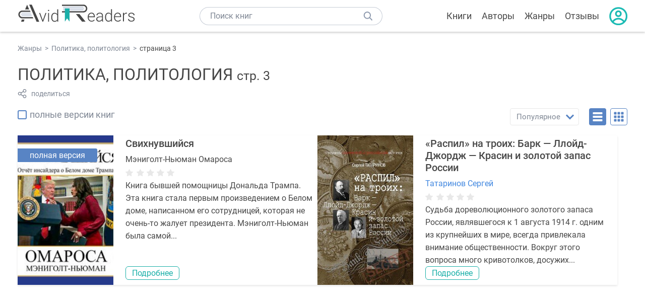

--- FILE ---
content_type: text/html; charset=UTF-8
request_url: https://avidreaders.ru/genre/politika-politologiya/3
body_size: 8890
content:
<!DOCTYPE html><html lang="ru"><head><meta http-equiv="Content-Type" content="text/html; charset=UTF-8"><meta name="viewport" content="width=device-width, initial-scale=1"><title>Книги жанра "Политика, политология" страница 3 - скачать бесплатно, читать онлайн</title><meta name="description" content="Скачать бесплатно книги жанра Политика, политология в формате fb2, txt, epub, pdf, mobi, rtf или читать онлайн без регистрации. Страница 3."><link rel="prev" href="https://avidreaders.ru/genre/politika-politologiya/2"><link rel="next" href="https://avidreaders.ru/genre/politika-politologiya/4"><link rel="shortcut icon" type="image/x-icon" href="https://avidreaders.ru/images/favicon.ico"><link rel="apple-touch-icon" href="https://avidreaders.ru/images/apple-touch-icon.png"><link rel="apple-touch-icon" sizes="76x76" href="https://avidreaders.ru/images/apple-touch-icon-76x76.png"><link rel="apple-touch-icon" sizes="120x120" href="https://avidreaders.ru/images/apple-touch-icon-120x120.png"><link rel="apple-touch-icon" sizes="152x152" href="https://avidreaders.ru/images/apple-touch-icon-152x152.png"><link rel="apple-touch-icon" sizes="180x180" href="https://avidreaders.ru/images/apple-touch-icon-180x180.png"><link rel="canonical" href="https://avidreaders.ru/genre/politika-politologiya/"><meta property="fb:app_id" content="621109648078412"><link href="/v/styles/main.min.css" rel="stylesheet"><link href="/v/styles/author.min.css" rel="stylesheet"><!-- Yandex.RTB --><script>window.yaContextCb = window.yaContextCb || []</script><script src="https://yandex.ru/ads/system/context.js" async></script></head><body><div class="header"><div class="page_container container"><div class="wrap_logo"><a class="logo" href="https://avidreaders.ru/"><img src="https://avidreaders.ru/v/images/logo.svg" alt="Электронная библиотека AvidReaders" title="Электронная библиотека AvidReaders"></a></div><div class="menu_btn"></div><div class="search-button_mobile"></div><div class="wrap_search m_search"><input id="search-txt" class="wrap_search__field" type="text" autocomplete="off" placeholder="Поиск книг"><div class="wrap_search__button"></div><div class="dropdown"></div></div><div class="header_menu"><ul><li class="header_menu__icon-book"><a href="https://avidreaders.ru/books/">Книги</a></li><li class="header_menu__icon-authors"><a href="https://avidreaders.ru/authors/">Авторы</a></li><li class="header_menu__icon-genres"><a href="https://avidreaders.ru/genre/">Жанры</a></li><li class="header_menu__icon-reviews"><a href="https://avidreaders.ru/reviews/">Отзывы</a></li><li class="auth"><div class="person_pic"><span class="auth_form"> Войти | Регистрация</span></div></li></ul></div></div></div><div class="container books" ><ul class="breadcrumbs" itemscope itemtype="https://schema.org/BreadcrumbList"><li itemprop="itemListElement" itemscope itemtype="https://schema.org/ListItem"><a itemprop="item" href="https://avidreaders.ru/genre/"><span itemprop="name">Жанры</span></a><meta itemprop="position" content="1"></li><li itemprop="itemListElement" itemscope itemtype="https://schema.org/ListItem"><a itemprop="item" href="https://avidreaders.ru/genre/politika-politologiya/"><span itemprop="name">Политика, политология</span></a><meta itemprop="position" content="2"></li><li itemprop="itemListElement" itemscope itemtype="https://schema.org/ListItem"><span itemprop="name">страница 3</span><meta itemprop="position" content="3"></li></ul><div class="genre author_block clear no_info"><div class="overflow"><h1 class="title_lvl1">Политика, политология <span class="page_num">стр. 3</span></h1><div class="social-actions"><span class="social-actions__share">поделиться</span></div><div class="social-share"><!-- set class is_show--><span class="social-share__close"></span><div class="social-share__title title_lvl2">Поделиться</div><div class="goodshare sh-big" style="margin: 20px 0;"><div class="share-visible"><ins data-social="vkontakte"></ins><ins data-social="odnoklassniki"></ins><ins data-social="telegram"></ins><ins data-social="viber"></ins><ins data-social="whatsapp"></ins><ins data-social="sms"></ins><ins data-social="pinterest"></ins><input type="checkbox" id="social_share_more" hidden=""><label for="social_share_more"></label><div class="share-hidden"><div><ins data-social="facebook"></ins><ins data-social="liveinternet"></ins><ins data-social="livejournal"></ins><ins data-social="twitter"></ins><ins data-social="tumblr"></ins><ins data-social="buffer"></ins><ins data-social="reddit"></ins><ins data-social="surfingbird"></ins><ins data-social="pocket"></ins><ins data-social="xing"></ins><ins data-social="evernote"></ins><ins data-social="delicious"></ins><ins data-social="blogger"></ins><ins data-social="digg"></ins><ins data-social="instapaper"></ins><ins data-social="baidu"></ins><ins data-social="renren"></ins><ins data-social="weibo"></ins><ins data-social="mix"></ins><ins data-social="skype"></ins><ins data-social="linkedin"></ins><ins data-social="wechat"></ins><ins data-social="line"></ins></div></div></div></div><div class="social-share__form"><span class="social-share__field"></span><span data-u="https://avidreaders.ru/genre/politika-politologiya/" style="color: #4288e0; cursor: pointer;" class="social-share_copy_link">Скопировать ссылку</span></div></div></div></div><div class="sorting_block clear"><div class="filter_full_books left"><input id="only_full_books" type="checkbox" data-p="https://avidreaders.ru/genre/politika-politologiya/" class="only_full_books"><label for="only_full_books">полные версии книг</label></div><div class="sorting_block__right"><div class="sort"><div class="checked">Популярное</div><ul data-u="https://avidreaders.ru/genre/politika-politologiya/" class="dropdown"><li data-s="date" class="s-lnk s-list">Новинки</li><li data-s="" class="s-lnk s-list active">Популярное</li></ul></div><div class="sort_btn btn_desr active"></div><div class="sort_btn btn_pic"></div></div></div><div class="clear books_list with-short-info"><div class="item_block item full_block"><div class="book"><div class="full_version_flag">полная версия</div><img class="lazy-img" src="https://avidreaders.ru/images/b-default.jpg" data-src="https://avidreaders.ru/pics/4/7/856947.jpeg" alt="Свихнувшийся" title="Свихнувшийся"><div class="hover_info"><a href="https://avidreaders.ru/book/svihnuvshiysya.html"><span>Свихнувшийся</span><p><p> Мэниголт-Ньюман Омароса </p><div class="download_btn">Скачать</div></a></div></div><div class="card_info"><div class="book_name"><a href="https://avidreaders.ru/book/svihnuvshiysya.html">Свихнувшийся</a></div><span class="genre">Мэниголт-Ньюман Омароса</span><div class="rating"><div class="book_rating"><div class="rating_stars"><div class="fill" style="width:0px;"></div></div></div></div><div class="dscr"><p> Книга бывшей помощницы Дональда Трампа. Эта книга стала первым произведением о Белом доме, написанном его сотрудницей, которая не очень-то жалует президента. Мэниголт-Ньюман была самой...</p></div><a href="https://avidreaders.ru/book/svihnuvshiysya.html" class="btn">Подробнее</a></div></div><div class="item_block item full_block"><div class="book"><img class="lazy-img" src="https://avidreaders.ru/images/b-default.jpg" data-src="https://avidreaders.ru/pics/9/1/1055591.jpeg" alt="«Распил» на троих: Барк — Ллойд-Джордж — Красин и золотой запас России" title="«Распил» на троих: Барк — Ллойд-Джордж — Красин и золотой запас России"><div class="hover_info"><a href="https://avidreaders.ru/book/raspil-na-troih-bark-lloyd-dzhordzh.html"><span>«Распил» на троих: Барк — Ллойд-Джордж — Красин и золотой запас России</span><p><p> Татаринов Сергей </p><div class="download_btn">Скачать</div></a></div></div><div class="card_info"><div class="book_name"><a href="https://avidreaders.ru/book/raspil-na-troih-bark-lloyd-dzhordzh.html">«Распил» на троих: Барк — Ллойд-Джордж — Красин и золотой запас России</a></div><a href="https://avidreaders.ru/author/tatarinov-sergey/" class="genre">Татаринов Сергей</a><div class="rating"><div class="book_rating"><div class="rating_stars"><div class="fill" style="width:0px;"></div></div></div></div><div class="dscr"><p> Судьба дореволюционного золотого запаса России, являвшегося к 1 августа 1914 г. одним из крупнейших в мире, всегда привлекала внимание общественности. Вокруг этого вопроса много кривотолков, досужих...</p></div><a href="https://avidreaders.ru/book/raspil-na-troih-bark-lloyd-dzhordzh.html" class="btn">Подробнее</a></div></div><div style="width:100%; border: none; box-shadow: none;" class="item_block item full_block list_adv"><!-- Yandex.RTB R-A-435267-34 --><div id="yandex_rtb_R-A-435267-34" style="min-height: 300px;"></div><script> window.yaContextCb.push(()=>{ Ya.Context.AdvManager.render({ "blockId": "R-A-435267-34", "renderTo": "yandex_rtb_R-A-435267-34" }) }) </script></div><div class="item_block item full_block"><div class="book"><div class="full_version_flag">полная версия</div><img class="lazy-img" src="https://avidreaders.ru/images/b-default.jpg" data-src="https://avidreaders.ru/pics/8/8/14388.jpg" alt="Внешняя разведка СССР" title="Внешняя разведка СССР"><div class="hover_info"><a href="https://avidreaders.ru/book/vneshnyaya-razvedka-sssr.html"><span>Внешняя разведка СССР</span><p><p> Колпакиди Александр Иванович, Дегтярев Клим </p><div class="download_btn">Скачать</div></a></div></div><div class="card_info"><div class="book_name"><a href="https://avidreaders.ru/book/vneshnyaya-razvedka-sssr.html">Внешняя разведка СССР</a></div><a href="https://avidreaders.ru/author/kolpakidi-aleksandr-ivanovich/" class="genre">Колпакиди Александр Иванович</a><a href="https://avidreaders.ru/author/degtyarev-klim/" class="genre">Дегтярев Клим</a><div class="rating"><div class="book_rating"><div class="rating_count">4.23</div><div class="rating_stars"><div class="fill" style="width:82px;"></div></div><div> (18)</div></div></div><div class="dscr"><p>На протяжении своей истории советская разведка меняла название более десяти раз (от Иностранного отдела ВЧК-ОГПУ-НКВД до Первого главного управления КГБ и Службы внешней разведки РФ), однако...</p></div><a href="https://avidreaders.ru/book/vneshnyaya-razvedka-sssr.html" class="btn">Подробнее</a></div></div><div class="item_block item full_block"><div class="book"><img class="lazy-img" src="https://avidreaders.ru/images/b-default.jpg" data-src="https://avidreaders.ru/pics/2/1/69221.jpeg" alt="Из третьего мира - в первый. История Сингапура " title="Из третьего мира - в первый. История Сингапура "><div class="hover_info"><a href="https://avidreaders.ru/book/iz-tretego-mira-v-pervyy-istoriya.html"><span>Из третьего мира - в первый. История Сингапура</span><p><p> Ю Ли Куан </p><div class="download_btn">Скачать</div></a></div></div><div class="card_info"><div class="book_name"><a href="https://avidreaders.ru/book/iz-tretego-mira-v-pervyy-istoriya.html">Из третьего мира - в первый. История Сингапура</a></div><a href="https://avidreaders.ru/author/yu-li-kuan/" class="genre">Ю Ли Куан</a><div class="rating"><div class="book_rating"><div class="rating_count">4.18</div><div class="rating_stars"><div class="fill" style="width:81px;"></div></div><div> (185)</div></div></div><div class="dscr"><p>В своей книге «Из третьего мира - в первый. История Сингапура» Ли Куан Ю рассказывает о том, как небольшому городу удалось обрести экономическую и политическую независимость. Примечательно, что автор...</p></div><a href="https://avidreaders.ru/book/iz-tretego-mira-v-pervyy-istoriya.html" class="btn">Подробнее</a></div></div><div class="item_block item full_block"><div class="book"><div class="full_version_flag">полная версия</div><img class="lazy-img" src="https://avidreaders.ru/images/b-default.jpg" data-src="https://avidreaders.ru/pics/2/3/816723.jpeg" alt="Конспирология - криптополитэкономия капитализма как основа изучения западных элит" title="Конспирология - криптополитэкономия капитализма как основа изучения западных элит"><div class="hover_info"><a href="https://avidreaders.ru/book/konspirologiya-kriptopolitekonomiya-kapitalizma-kak-osnova-izucheniya.html"><span>Конспирология - криптополитэкономия капитализма как основа изучения западных элит</span><p><p> Фурсов Андрей Ильич </p><div class="download_btn">Скачать</div></a></div></div><div class="card_info"><div class="book_name"><a href="https://avidreaders.ru/book/konspirologiya-kriptopolitekonomiya-kapitalizma-kak-osnova-izucheniya.html">Конспирология - криптополитэкономия капитализма как основа изучения западных элит</a></div><a href="https://avidreaders.ru/author/fursov-andrey-ilich/" class="genre">Фурсов Андрей Ильич</a><div class="rating"><div class="book_rating"><div class="rating_count">4.8</div><div class="rating_stars"><div class="fill" style="width:93px;"></div></div><div> (5)</div></div></div><div class="dscr"><p> Авторский экспертный доклад проекта «Изборский клуб»</p></div><a href="https://avidreaders.ru/book/konspirologiya-kriptopolitekonomiya-kapitalizma-kak-osnova-izucheniya.html" class="btn">Подробнее</a></div></div><div class="item_block item full_block"><div class="book"><div class="full_version_flag">полная версия</div><img class="lazy-img" src="https://avidreaders.ru/images/b-default.jpg" data-src="https://avidreaders.ru/pics/3/9/14839.jpg" alt="Крах Путинской России. Тьма в конце туннеля" title="Крах Путинской России. Тьма в конце туннеля"><div class="hover_info"><a href="https://avidreaders.ru/book/krah-putinskoy-rossii-tma-v-konce.html"><span>Крах Путинской России. Тьма в конце туннеля</span><p><p> Калашников Максим </p><div class="download_btn">Скачать</div></a></div></div><div class="card_info"><div class="book_name"><a href="https://avidreaders.ru/book/krah-putinskoy-rossii-tma-v-konce.html">Крах Путинской России. Тьма в конце туннеля</a></div><a href="https://avidreaders.ru/author/kalashnikov-maksim/" class="genre">Калашников Максим</a><div class="rating"><div class="book_rating"><div class="rating_count">2.88</div><div class="rating_stars"><div class="fill" style="width:55px;"></div></div><div> (15)</div></div></div><div class="dscr"><p>Самая жесткая книга ведущего публициста патриотических сил! Страшная правда о глобальном апокалипсисе, на который обречены путинская РФ и весь современный мир. Мы уже не на краю пропасти — мы...</p></div><a href="https://avidreaders.ru/book/krah-putinskoy-rossii-tma-v-konce.html" class="btn">Подробнее</a></div></div><div class="item_block item full_block"><div class="book"><div class="full_version_flag">полная версия</div><img class="lazy-img" src="https://avidreaders.ru/images/b-default.jpg" data-src="https://avidreaders.ru/pics/4/1/75741.jpg" alt="Экономические проблемы социализма в СССР" title="Экономические проблемы социализма в СССР"><div class="hover_info"><a href="https://avidreaders.ru/book/ekonomicheskie-problemy-socializma-v-sssr.html"><span>Экономические проблемы социализма в СССР</span><p><p> Сталин Иосиф Виссарионович </p><div class="download_btn">Скачать</div></a></div></div><div class="card_info"><div class="book_name"><a href="https://avidreaders.ru/book/ekonomicheskie-problemy-socializma-v-sssr.html">Экономические проблемы социализма в СССР</a></div><a href="https://avidreaders.ru/author/stalin-iosif-vissarionovich/" class="genre">Сталин Иосиф Виссарионович</a><div class="rating"><div class="book_rating"><div class="rating_count">4.18</div><div class="rating_stars"><div class="fill" style="width:81px;"></div></div><div> (54)</div></div></div><div class="dscr"><p> Прижизненное издание. Москва, 1952. Государственное издательство политической литературы Госполитиздат. Издательский переплет. Сохранность хорошая. Замечания по экономическим вопросам, связанным с...</p></div><a href="https://avidreaders.ru/book/ekonomicheskie-problemy-socializma-v-sssr.html" class="btn">Подробнее</a></div></div><div class="item_block item full_block"><div class="book"><div class="full_version_flag">полная версия</div><img class="lazy-img" src="https://avidreaders.ru/images/b-default.jpg" data-src="https://avidreaders.ru/pics/4/3/385443.jpg" alt="Политика. История территориальных захватов XV-XX века" title="Политика. История территориальных захватов XV-XX века"><div class="hover_info"><a href="https://avidreaders.ru/book/politika-istoriya-territorialnyh-zahvatov-xv-xx.html"><span>Политика. История территориальных захватов XV-XX века</span><p><p> Тарле Евгений Викторович </p><div class="download_btn">Скачать</div></a></div></div><div class="card_info"><div class="book_name"><a href="https://avidreaders.ru/book/politika-istoriya-territorialnyh-zahvatov-xv-xx.html">Политика. История территориальных захватов XV-XX века</a></div><a href="https://avidreaders.ru/author/tarle-evgeniy-viktorovich/" class="genre">Тарле Евгений Викторович</a><div class="rating"><div class="book_rating"><div class="rating_count">4.25</div><div class="rating_stars"><div class="fill" style="width:82px;"></div></div><div> (4)</div></div></div><div class="dscr"><p>Имя Евгения Викторовича Тарле, блестящего ученого и талантливого рассказчика, хорошо знакомо отечественным знатокам истории. Менее известен тот факт, что Тарле до сих пор возглавляет список наиболее...</p></div><a href="https://avidreaders.ru/book/politika-istoriya-territorialnyh-zahvatov-xv-xx.html" class="btn">Подробнее</a></div></div><div class="item_block item full_block"><div class="book"><img class="lazy-img" src="https://avidreaders.ru/images/b-default.jpg" data-src="https://avidreaders.ru/pics/7/6/576976.jpeg" alt="Мировая борьба. Англосаксы против планеты" title="Мировая борьба. Англосаксы против планеты"><div class="hover_info"><a href="https://avidreaders.ru/book/mirovaya-borba-anglosaksy-protiv-planety.html"><span>Мировая борьба. Англосаксы против планеты</span><p><p> Фурсов Андрей Ильич </p><div class="download_btn">Скачать</div></a></div></div><div class="card_info"><div class="book_name"><a href="https://avidreaders.ru/book/mirovaya-borba-anglosaksy-protiv-planety.html">Мировая борьба. Англосаксы против планеты</a></div><a href="https://avidreaders.ru/author/fursov-andrey-ilich/" class="genre">Фурсов Андрей Ильич</a><div class="rating"><div class="book_rating"><div class="rating_count">3.92</div><div class="rating_stars"><div class="fill" style="width:76px;"></div></div><div> (13)</div></div></div><div class="dscr"><p> Новая книга Андрея Фурсова посвящена мировой борьбе за власть, информацию и ресурсы. Центральное место в работе занимает проблема борьбы англосаксов за мировое господство и противостояние им России....</p></div><a href="https://avidreaders.ru/book/mirovaya-borba-anglosaksy-protiv-planety.html" class="btn">Подробнее</a></div></div><div class="item_block item full_block"><div class="book"><div class="full_version_flag">полная версия</div><img class="lazy-img" src="https://avidreaders.ru/images/b-default.jpg" data-src="https://avidreaders.ru/pics/9/4/741194.jpeg" alt="Родословная большевизма" title="Родословная большевизма"><div class="hover_info"><a href="https://avidreaders.ru/book/rodoslovnaya-bolshevizma.html"><span>Родословная большевизма</span><p><p> Варшавский Владимир Сергеевич </p><div class="download_btn">Скачать</div></a></div></div><div class="card_info"><div class="book_name"><a href="https://avidreaders.ru/book/rodoslovnaya-bolshevizma.html">Родословная большевизма</a></div><a href="https://avidreaders.ru/author/varshavskiy-vladimir-sergeevich/" class="genre">Варшавский Владимир Сергеевич</a><div class="rating"><div class="book_rating"><div class="rating_count">1.89</div><div class="rating_stars"><div class="fill" style="width:36px;"></div></div><div> (9)</div></div></div><div class="dscr"><p>Последняя книга писателя Владимира Сергеевича Варшавского «Родословная большевизма» (1982) посвящена опровержению расхожего на Западе суждения о том, что большевизм является закономерным...</p></div><a href="https://avidreaders.ru/book/rodoslovnaya-bolshevizma.html" class="btn">Подробнее</a></div></div><div class="item_block item full_block"><div class="book"><div class="full_version_flag">полная версия</div><img class="lazy-img" src="https://avidreaders.ru/images/b-default.jpg" data-src="https://avidreaders.ru/pics/9/9/329399.jpg" alt="Великая война России" title="Великая война России"><div class="hover_info"><a href="https://avidreaders.ru/book/velikaya-voyna-rossii.html"><span>Великая война России</span><p><p> Кожинов Вадим Валерьянович </p><div class="download_btn">Скачать</div></a></div></div><div class="card_info"><div class="book_name"><a href="https://avidreaders.ru/book/velikaya-voyna-rossii.html">Великая война России</a></div><a href="https://avidreaders.ru/author/kozhinov-vadim-valeryanovich/" class="genre">Кожинов Вадим Валерьянович</a><div class="rating"><div class="book_rating"><div class="rating_count">3.5</div><div class="rating_stars"><div class="fill" style="width:67px;"></div></div><div> (4)</div></div></div><div class="dscr"><p>В книге «Великая война России» представлен оригинальный взгляд выдающегося русского мыслителя, историософа, литературоведа и публициста В.В. Кожинова (1930–2001) на истинный смысл и всемирное значение...</p></div><a href="https://avidreaders.ru/book/velikaya-voyna-rossii.html" class="btn">Подробнее</a></div></div><div class="item_block item full_block"><div class="book"><div class="full_version_flag">полная версия</div><img class="lazy-img" src="https://avidreaders.ru/images/b-default.jpg" data-src="https://avidreaders.ru/pics/3/4/399134.jpg" alt="Евреи и социализм" title="Евреи и социализм"><div class="hover_info"><a href="https://avidreaders.ru/book/evrei-i-socializm.html"><span>Евреи и социализм</span><p><p> Кара-Мурза Сергей Георгиевич </p><div class="download_btn">Скачать</div></a></div></div><div class="card_info"><div class="book_name"><a href="https://avidreaders.ru/book/evrei-i-socializm.html">Евреи и социализм</a></div><a href="https://avidreaders.ru/author/kara-murza-sergey-georgievich/" class="genre">Кара-Мурза Сергей Георгиевич</a><div class="rating"><div class="book_rating"><div class="rating_count">3.5</div><div class="rating_stars"><div class="fill" style="width:67px;"></div></div><div> (2)</div></div></div><div class="dscr"><p> По известному утверждению С.Кара-Мурзы, советскому обществу противостоял сложившийся в течение многих лет антисоветский проект, в котором участвовала часть советской интеллигенции — так называемые...</p></div><a href="https://avidreaders.ru/book/evrei-i-socializm.html" class="btn">Подробнее</a></div></div><div class="item_block item full_block"><div class="book"><div class="full_version_flag">полная версия</div><img class="lazy-img" src="https://avidreaders.ru/images/b-default.jpg" data-src="https://avidreaders.ru/pics/7/3/1051273.jpeg" alt="Бессилие власти. Путинская Россия" title="Бессилие власти. Путинская Россия"><div class="hover_info"><a href="https://avidreaders.ru/book/bessilie-vlasti-putinskaya-rossiya.html"><span>Бессилие власти. Путинская Россия</span><p><p> Хасбулатов Руслан Имранович </p><div class="download_btn">Скачать</div></a></div></div><div class="card_info"><div class="book_name"><a href="https://avidreaders.ru/book/bessilie-vlasti-putinskaya-rossiya.html">Бессилие власти. Путинская Россия</a></div><a href="https://avidreaders.ru/author/hasbulatov-ruslan-imranovich/" class="genre">Хасбулатов Руслан Имранович</a><div class="rating"><div class="book_rating"><div class="rating_count">5</div><div class="rating_stars"><div class="fill" style="width:97px;"></div></div><div> (2)</div></div></div><div class="dscr"><p> Руслан ХасбулатовБессилие властиПутинская РоссияВведениеЯ бы отметил следующие два фактора в истории современной России, связанные с деятельностью Путина в качестве...</p></div><a href="https://avidreaders.ru/book/bessilie-vlasti-putinskaya-rossiya.html" class="btn">Подробнее</a></div></div><div class="item_block item full_block"><div class="book"><img class="lazy-img" src="https://avidreaders.ru/images/b-default.jpg" data-src="https://avidreaders.ru/pics/5/7/13257.jpg" alt="Великая шахматная доска " title="Великая шахматная доска "><div class="hover_info"><a href="https://avidreaders.ru/book/velikaya-shahmatnaya-doska-gospodstvo-ameriki-i.html"><span>Великая шахматная доска</span><p><p> Бжезинский Збигнев Казимеж </p><div class="download_btn">Скачать</div></a></div></div><div class="card_info"><div class="book_name"><a href="https://avidreaders.ru/book/velikaya-shahmatnaya-doska-gospodstvo-ameriki-i.html">Великая шахматная доска</a></div><a href="https://avidreaders.ru/author/bzhezinskiy-zbignev-kazimezh/" class="genre">Бжезинский Збигнев Казимеж</a><div class="rating"><div class="book_rating"><div class="rating_count">3.88</div><div class="rating_stars"><div class="fill" style="width:75px;"></div></div><div> (189)</div></div></div><div class="dscr"><p>Автор книги, бывший советник по национальной безопасности американского президента в годы холодной войны, консультант Центра стратегических и международных исследований 3.Бжезинский анализирует...</p></div><a href="https://avidreaders.ru/book/velikaya-shahmatnaya-doska-gospodstvo-ameriki-i.html" class="btn">Подробнее</a></div></div><div class="item_block item full_block"><div class="book"><div class="full_version_flag">полная версия</div><img class="lazy-img" src="https://avidreaders.ru/images/b-default.jpg" data-src="https://avidreaders.ru/pics/9/0/125490.jpg" alt="Газпром: Новое русское оружие" title="Газпром: Новое русское оружие"><div class="hover_info"><a href="https://avidreaders.ru/book/gazprom-novoe-russkoe-oruzhie.html"><span>Газпром: Новое русское оружие</span><p><p> Валерий Панюшкин, Михаил Зыгарь, Резник Ирина </p><div class="download_btn">Скачать</div></a></div></div><div class="card_info"><div class="book_name"><a href="https://avidreaders.ru/book/gazprom-novoe-russkoe-oruzhie.html">Газпром: Новое русское оружие</a></div><a href="https://avidreaders.ru/author/panyushkin-valeriy-valerevich/" class="genre">Валерий Панюшкин</a><a href="https://avidreaders.ru/author/zygar-mihail-viktorovich/" class="genre">Михаил Зыгарь</a><span class="genre">Резник Ирина</span><div class="rating"><div class="book_rating"><div class="rating_count">4.05</div><div class="rating_stars"><div class="fill" style="width:78px;"></div></div><div> (77)</div></div></div><div class="dscr"><p>Книга о тесной взаимосвязи экономики и политики, о влиянии крупнейшей компании на политическое развитие нашей страны. Книга про Газпром получилась книгой про Россию. Авторы смотрели на страну через...</p></div><a href="https://avidreaders.ru/book/gazprom-novoe-russkoe-oruzhie.html" class="btn">Подробнее</a></div></div><div class="item_block item full_block"><div class="book"><div class="full_version_flag">полная версия</div><img class="lazy-img" src="https://avidreaders.ru/images/b-default.jpg" data-src="https://avidreaders.ru/pics/0/8/143208.jpg" alt="Концептуальная власть" title="Концептуальная власть"><div class="hover_info"><a href="https://avidreaders.ru/book/konceptualnaya-vlast.html"><span>Концептуальная власть</span><p><p> Ефимов Виктор Алексеевич </p><div class="download_btn">Скачать</div></a></div></div><div class="card_info"><div class="book_name"><a href="https://avidreaders.ru/book/konceptualnaya-vlast.html">Концептуальная власть</a></div><a href="https://avidreaders.ru/author/efimov-viktor-alekseevich/" class="genre">Ефимов Виктор Алексеевич</a><div class="rating"><div class="book_rating"><div class="rating_count">4.34</div><div class="rating_stars"><div class="fill" style="width:84px;"></div></div><div> (19)</div></div></div><div class="dscr"><p> С позиции системных знаний святорусского жречества дано представление о существе схем глобального надгосударственного управления Россией, реализуемых концептуальной властью на протяжении последней...</p></div><a href="https://avidreaders.ru/book/konceptualnaya-vlast.html" class="btn">Подробнее</a></div></div><div class="item_block item full_block"><div class="book"><div class="full_version_flag">полная версия</div><img class="lazy-img" src="https://avidreaders.ru/images/b-default.jpg" data-src="https://avidreaders.ru/pics/2/2/175822.jpg" alt="Кто правит миром? или Вся правда о Бильдербергском клубе" title="Кто правит миром? или Вся правда о Бильдербергском клубе"><div class="hover_info"><a href="https://avidreaders.ru/book/kto-pravit-mirom-ili-vsya-pravda.html"><span>Кто правит миром? или Вся правда о Бильдербергском клубе</span><p><p> Даниэль Эстулин </p><div class="download_btn">Скачать</div></a></div></div><div class="card_info"><div class="book_name"><a href="https://avidreaders.ru/book/kto-pravit-mirom-ili-vsya-pravda.html">Кто правит миром? или Вся правда о Бильдербергском клубе</a></div><a href="https://avidreaders.ru/author/daniel-estulin/" class="genre">Даниэль Эстулин</a><div class="rating"><div class="book_rating"><div class="rating_count">4.31</div><div class="rating_stars"><div class="fill" style="width:83px;"></div></div><div> (39)</div></div></div><div class="dscr"><p>Автор расследует историю деятельности Бильдербергского клуба - секретной организации, образованной некоторыми из наиболее богатых, могущественных и влиятельных людей Запада, которые тайно проводят...</p></div><a href="https://avidreaders.ru/book/kto-pravit-mirom-ili-vsya-pravda.html" class="btn">Подробнее</a></div></div><div class="item_block item full_block"><div class="book"><div class="full_version_flag">полная версия</div><img class="lazy-img" src="https://avidreaders.ru/images/b-default.jpg" data-src="https://avidreaders.ru/pics/0/1/230201.jpg" alt="Крестный отец кремля Борис Березовский или история разграбления России" title="Крестный отец кремля Борис Березовский или история разграбления России"><div class="hover_info"><a href="https://avidreaders.ru/book/krestnyy-otec-kremlya-boris-berezovskiy-ili.html"><span>Крестный отец кремля Борис Березовский или история разграбления России</span><p><p> Хлебников Павел </p><div class="download_btn">Скачать</div></a></div></div><div class="card_info"><div class="book_name"><a href="https://avidreaders.ru/book/krestnyy-otec-kremlya-boris-berezovskiy-ili.html">Крестный отец кремля Борис Березовский или история разграбления России</a></div><a href="https://avidreaders.ru/author/hlebnikov-pavel/" class="genre">Хлебников Павел</a><div class="rating"><div class="book_rating"><div class="rating_count">4.39</div><div class="rating_stars"><div class="fill" style="width:85px;"></div></div><div> (40)</div></div></div><div class="dscr"><p> Вниманию читателей предлагается перевод книги Павла (Пола) Хлебникова, ставшей бестселлером в Америке в августе прошлого года. Автор — старший редактор журнала «Форбс», много лет изучал политическую...</p></div><a href="https://avidreaders.ru/book/krestnyy-otec-kremlya-boris-berezovskiy-ili.html" class="btn">Подробнее</a></div></div><div class="item_block item full_block"><div class="book"><div class="full_version_flag">полная версия</div><img class="lazy-img" src="https://avidreaders.ru/images/b-default.jpg" data-src="https://avidreaders.ru/pics/3/0/391630.jpg" alt="Диагноз власти" title="Диагноз власти"><div class="hover_info"><a href="https://avidreaders.ru/book/diagnoz-vlasti.html"><span>Диагноз власти</span><p><p> Мухин Юрий Игнатьевич </p><div class="download_btn">Скачать</div></a></div></div><div class="card_info"><div class="book_name"><a href="https://avidreaders.ru/book/diagnoz-vlasti.html">Диагноз власти</a></div><a href="https://avidreaders.ru/author/muhin-yuriy-ignatevich/" class="genre">Мухин Юрий Игнатьевич</a><div class="rating"><div class="book_rating"><div class="rating_count">5</div><div class="rating_stars"><div class="fill" style="width:97px;"></div></div><div> (1)</div></div></div><div class="dscr"><p>Власть в СССР в последний период его существования оказалась укомплектованной мерзкими людишками. Но все же даже эти людишки сознавали, что народ — это хозяин, а перед хозяином надо хотя бы...</p></div><a href="https://avidreaders.ru/book/diagnoz-vlasti.html" class="btn">Подробнее</a></div></div><div class="item_block item full_block"><div class="book"><div class="full_version_flag">полная версия</div><img class="lazy-img" src="https://avidreaders.ru/images/b-default.jpg" data-src="https://avidreaders.ru/images/book_cover.png" alt="Распад" title="Распад"><div class="hover_info"><a href="https://avidreaders.ru/book/raspad-9.html"><span>Распад</span><p><p> Ваджра Андрей </p><div class="download_btn">Скачать</div></a></div></div><div class="card_info"><div class="book_name"><a href="https://avidreaders.ru/book/raspad-9.html">Распад</a></div><a href="https://avidreaders.ru/author/vadzhra-andrey/" class="genre">Ваджра Андрей</a><div class="rating"><div class="book_rating"><div class="rating_count">5</div><div class="rating_stars"><div class="fill" style="width:97px;"></div></div><div> (1)</div></div></div><div class="dscr"><p></p><p> В своем цикле статей под общим названием "Распад" Андрей Ваджра начиная с 2005 года по 2012, задолго до начала майдана, откровенно объясняет происходящее на...</p></div><a href="https://avidreaders.ru/book/raspad-9.html" class="btn">Подробнее</a></div></div></div><div class="pagination"><ul><li><a href="https://avidreaders.ru/genre/politika-politologiya/2">←</a></li><li><a href="https://avidreaders.ru/genre/politika-politologiya/">1</a></li><li><a href="https://avidreaders.ru/genre/politika-politologiya/2">2</a></li><li class="current"><span>3</span></li><li><a href="https://avidreaders.ru/genre/politika-politologiya/4">4</a></li><li><a href="https://avidreaders.ru/genre/politika-politologiya/5">5</a></li><li><a href="https://avidreaders.ru/genre/politika-politologiya/6">6</a></li><li><span>...</span></li><li><a href="https://avidreaders.ru/genre/politika-politologiya/4">→</a></li></ul></div><div class="go_top_button"></div></div><div class="footer"><div class="container"> Подписывайтесь на нас: <div class="social_block social-likes_visible follow_block"><a href="https://vk.com/avidreadersru" target="_blank" rel="nofollow"><div class="social-likes__widget social-likes__widget_vkontakte" title="VKontakte"></div></a><a href="https://t.me/avidreadersru" target="_blank" rel="nofollow"><div class="social-likes__widget social-likes__widget_twitter" title="Telegram"></div></a></div><div class="copyright"><span> Copyright © 2026, AvidReaders.ru</span><span><a class="general_rules" href="https://avidreaders.ru/general_rules.html">Правила пользования </a></span><a href="https://avidreaders.ru/privacy.html">Правообладателям </a></div><div class="slogan">Читай только лучшее!</div></div></div><script> function onLoadS() { var script = document.createElement('script'); script.src = "https://avidreaders.ru/v/js/handlers.min.js"; document.body.appendChild(script); } </script><script src="https://avidreaders.ru/js/jquery.min.js" onload="onLoadS();" async></script><!-- Yandex.Metrika counter --><script> (function (m, e, t, r, i, k, a) { m[i] = m[i] || function () { (m[i].a = m[i].a || []).push(arguments) }; m[i].l = 1 * new Date(); k = e.createElement(t), a = e.getElementsByTagName(t)[0], k.async = 1, k.src = r, a.parentNode.insertBefore(k, a) })(window, document, "script", "https://mc.yandex.ru/metrika/tag.js", "ym"); ym(37683260, "init", {trackLinks: true, accurateTrackBounce: true});</script><noscript><div><img src="https://mc.yandex.ru/watch/37683260" style="position:absolute; left:-9999px;" alt=""></div></noscript><!-- /Yandex.Metrika counter --></body></html>